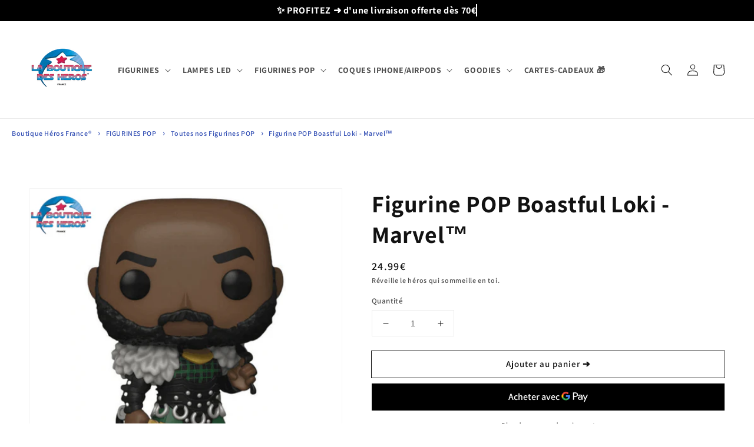

--- FILE ---
content_type: text/css
request_url: https://boutique-heros-france.fr/cdn/shop/t/13/assets/section-product-recommendations.css?v=120374165093202698071735310654
body_size: -773
content:
.product-recommendations {
  display: block;
}

.product-recommendations__heading {
  margin: 0;
  margin-bottom: 3rem;
  font-size: 30px;
}
